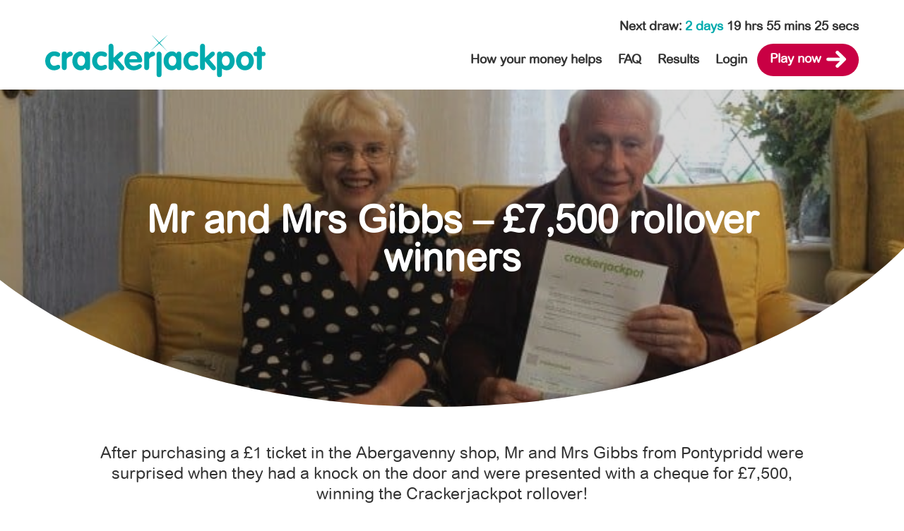

--- FILE ---
content_type: text/html; charset=UTF-8
request_url: https://longfieldlottery.co.uk/mr-and-mrs-gibbs/
body_size: 11211
content:

<!DOCTYPE html>
<html lang="en-GB">
<head>
	<meta charset="UTF-8" />
	<meta name="viewport" content="width=device-width">
	
	<link rel="apple-touch-icon" sizes="57x57" href="/apple-icon-57x57.png">
	<link rel="apple-touch-icon" sizes="60x60" href="/apple-icon-60x60.png">
	<link rel="apple-touch-icon" sizes="72x72" href="/apple-icon-72x72.png">
	<link rel="apple-touch-icon" sizes="76x76" href="/apple-icon-76x76.png">
	<link rel="apple-touch-icon" sizes="114x114" href="/apple-icon-114x114.png">
	<link rel="apple-touch-icon" sizes="120x120" href="/apple-icon-120x120.png">
	<link rel="apple-touch-icon" sizes="144x144" href="/apple-icon-144x144.png">
	<link rel="apple-touch-icon" sizes="152x152" href="/apple-icon-152x152.png">
	<link rel="apple-touch-icon" sizes="180x180" href="/apple-icon-180x180.png">
	<link rel="icon" type="image/png" sizes="192x192"  href="/android-icon-192x192.png">
	<link rel="icon" type="image/png" sizes="32x32" href="/favicon-32x32.png">
	<link rel="icon" type="image/png" sizes="96x96" href="/favicon-96x96.png">
	<link rel="icon" type="image/png" sizes="16x16" href="/favicon-16x16.png">
	<link rel="manifest" href="/manifest.json">
	<meta name="msapplication-TileColor" content="#ffffff">
	<meta name="msapplication-TileImage" content="/ms-icon-144x144.png">
	<meta name="theme-color" content="#ffffff">

<meta http-equiv="X-UA-Compatible" content="IE=edge">
	

	<script type="text/javascript">
		document.documentElement.className = 'js';
	</script>
	
	<link type="text/css" rel="stylesheet" href="https://fast.fonts.net/cssapi/82d36bfb-cecd-4cb5-b4a3-c6a11e16d669.css"/>
	
	    <title>Mr and Mrs Gibbs</title>
    
		<meta name="description" content="Mr and Mrs Gibbs were surprised with a knock on the door and presented with a cheque for £7,500" />
		
		<meta property="og:type" content="website" />
		<meta property="og:title" content="Mr and Mrs Gibbs" />
		<meta property="og:description" content="Mr and Mrs Gibbs were surprised with a knock on the door and presented with a cheque for £7,500" />
		<meta property="og:image" itemprop="image primaryImageOfPage" content="https://longfieldlottery.co.uk/wp-content/uploads/sites/5/2019/11/Mr-Mrs-Gibbs.jpg" />
		<meta property="og:url" content="https://longfieldlottery.co.uk/mr-and-mrs-gibbs"/>	
		
		<meta name="twitter:card" content="summary">
		<meta name="twitter:domain" content="https://longfieldlottery.co.uk"/>
		<meta name="twitter:title" property="og:title" itemprop="title name" content="Mr and Mrs Gibbs" />
		<meta name="twitter:description" property="og:description" itemprop="description" content="Mr and Mrs Gibbs were surprised with a knock on the door and presented with a cheque for £7,500" />
		<meta name="twitter:image" content="https://longfieldlottery.co.uk/wp-content/uploads/sites/5/2019/11/Mr-Mrs-Gibbs.jpg"/>
		
		<meta itemprop="image" content="https://longfieldlottery.co.uk/wp-content/uploads/sites/5/2019/11/Mr-Mrs-Gibbs.jpg">
		
	<link rel="preconnect" href="https://fonts.gstatic.com" crossorigin /><style id="et-divi-open-sans-inline-css">/* Original: https://fonts.googleapis.com/css?family=Open+Sans:300italic,400italic,600italic,700italic,800italic,400,300,600,700,800&#038;subset=latin,latin-ext&#038;display=swap *//* User Agent: Mozilla/5.0 (Unknown; Linux x86_64) AppleWebKit/538.1 (KHTML, like Gecko) Safari/538.1 Daum/4.1 */@font-face {font-family: 'Open Sans';font-style: italic;font-weight: 300;font-stretch: normal;font-display: swap;src: url(https://fonts.gstatic.com/s/opensans/v44/memQYaGs126MiZpBA-UFUIcVXSCEkx2cmqvXlWq8tWZ0Pw86hd0Rk5hkWV4exQ.ttf) format('truetype');}@font-face {font-family: 'Open Sans';font-style: italic;font-weight: 400;font-stretch: normal;font-display: swap;src: url(https://fonts.gstatic.com/s/opensans/v44/memQYaGs126MiZpBA-UFUIcVXSCEkx2cmqvXlWq8tWZ0Pw86hd0Rk8ZkWV4exQ.ttf) format('truetype');}@font-face {font-family: 'Open Sans';font-style: italic;font-weight: 600;font-stretch: normal;font-display: swap;src: url(https://fonts.gstatic.com/s/opensans/v44/memQYaGs126MiZpBA-UFUIcVXSCEkx2cmqvXlWq8tWZ0Pw86hd0RkxhjWV4exQ.ttf) format('truetype');}@font-face {font-family: 'Open Sans';font-style: italic;font-weight: 700;font-stretch: normal;font-display: swap;src: url(https://fonts.gstatic.com/s/opensans/v44/memQYaGs126MiZpBA-UFUIcVXSCEkx2cmqvXlWq8tWZ0Pw86hd0RkyFjWV4exQ.ttf) format('truetype');}@font-face {font-family: 'Open Sans';font-style: italic;font-weight: 800;font-stretch: normal;font-display: swap;src: url(https://fonts.gstatic.com/s/opensans/v44/memQYaGs126MiZpBA-UFUIcVXSCEkx2cmqvXlWq8tWZ0Pw86hd0Rk0ZjWV4exQ.ttf) format('truetype');}@font-face {font-family: 'Open Sans';font-style: normal;font-weight: 300;font-stretch: normal;font-display: swap;src: url(https://fonts.gstatic.com/s/opensans/v44/memSYaGs126MiZpBA-UvWbX2vVnXBbObj2OVZyOOSr4dVJWUgsiH0B4uaVc.ttf) format('truetype');}@font-face {font-family: 'Open Sans';font-style: normal;font-weight: 400;font-stretch: normal;font-display: swap;src: url(https://fonts.gstatic.com/s/opensans/v44/memSYaGs126MiZpBA-UvWbX2vVnXBbObj2OVZyOOSr4dVJWUgsjZ0B4uaVc.ttf) format('truetype');}@font-face {font-family: 'Open Sans';font-style: normal;font-weight: 600;font-stretch: normal;font-display: swap;src: url(https://fonts.gstatic.com/s/opensans/v44/memSYaGs126MiZpBA-UvWbX2vVnXBbObj2OVZyOOSr4dVJWUgsgH1x4uaVc.ttf) format('truetype');}@font-face {font-family: 'Open Sans';font-style: normal;font-weight: 700;font-stretch: normal;font-display: swap;src: url(https://fonts.gstatic.com/s/opensans/v44/memSYaGs126MiZpBA-UvWbX2vVnXBbObj2OVZyOOSr4dVJWUgsg-1x4uaVc.ttf) format('truetype');}@font-face {font-family: 'Open Sans';font-style: normal;font-weight: 800;font-stretch: normal;font-display: swap;src: url(https://fonts.gstatic.com/s/opensans/v44/memSYaGs126MiZpBA-UvWbX2vVnXBbObj2OVZyOOSr4dVJWUgshZ1x4uaVc.ttf) format('truetype');}/* User Agent: Mozilla/5.0 (Windows NT 6.1; WOW64; rv:27.0) Gecko/20100101 Firefox/27.0 */@font-face {font-family: 'Open Sans';font-style: italic;font-weight: 300;font-stretch: normal;font-display: swap;src: url(https://fonts.gstatic.com/l/font?kit=memQYaGs126MiZpBA-UFUIcVXSCEkx2cmqvXlWq8tWZ0Pw86hd0Rk5hkWV4exg&skey=743457fe2cc29280&v=v44) format('woff');}@font-face {font-family: 'Open Sans';font-style: italic;font-weight: 400;font-stretch: normal;font-display: swap;src: url(https://fonts.gstatic.com/l/font?kit=memQYaGs126MiZpBA-UFUIcVXSCEkx2cmqvXlWq8tWZ0Pw86hd0Rk8ZkWV4exg&skey=743457fe2cc29280&v=v44) format('woff');}@font-face {font-family: 'Open Sans';font-style: italic;font-weight: 600;font-stretch: normal;font-display: swap;src: url(https://fonts.gstatic.com/l/font?kit=memQYaGs126MiZpBA-UFUIcVXSCEkx2cmqvXlWq8tWZ0Pw86hd0RkxhjWV4exg&skey=743457fe2cc29280&v=v44) format('woff');}@font-face {font-family: 'Open Sans';font-style: italic;font-weight: 700;font-stretch: normal;font-display: swap;src: url(https://fonts.gstatic.com/l/font?kit=memQYaGs126MiZpBA-UFUIcVXSCEkx2cmqvXlWq8tWZ0Pw86hd0RkyFjWV4exg&skey=743457fe2cc29280&v=v44) format('woff');}@font-face {font-family: 'Open Sans';font-style: italic;font-weight: 800;font-stretch: normal;font-display: swap;src: url(https://fonts.gstatic.com/l/font?kit=memQYaGs126MiZpBA-UFUIcVXSCEkx2cmqvXlWq8tWZ0Pw86hd0Rk0ZjWV4exg&skey=743457fe2cc29280&v=v44) format('woff');}@font-face {font-family: 'Open Sans';font-style: normal;font-weight: 300;font-stretch: normal;font-display: swap;src: url(https://fonts.gstatic.com/l/font?kit=memSYaGs126MiZpBA-UvWbX2vVnXBbObj2OVZyOOSr4dVJWUgsiH0B4uaVQ&skey=62c1cbfccc78b4b2&v=v44) format('woff');}@font-face {font-family: 'Open Sans';font-style: normal;font-weight: 400;font-stretch: normal;font-display: swap;src: url(https://fonts.gstatic.com/l/font?kit=memSYaGs126MiZpBA-UvWbX2vVnXBbObj2OVZyOOSr4dVJWUgsjZ0B4uaVQ&skey=62c1cbfccc78b4b2&v=v44) format('woff');}@font-face {font-family: 'Open Sans';font-style: normal;font-weight: 600;font-stretch: normal;font-display: swap;src: url(https://fonts.gstatic.com/l/font?kit=memSYaGs126MiZpBA-UvWbX2vVnXBbObj2OVZyOOSr4dVJWUgsgH1x4uaVQ&skey=62c1cbfccc78b4b2&v=v44) format('woff');}@font-face {font-family: 'Open Sans';font-style: normal;font-weight: 700;font-stretch: normal;font-display: swap;src: url(https://fonts.gstatic.com/l/font?kit=memSYaGs126MiZpBA-UvWbX2vVnXBbObj2OVZyOOSr4dVJWUgsg-1x4uaVQ&skey=62c1cbfccc78b4b2&v=v44) format('woff');}@font-face {font-family: 'Open Sans';font-style: normal;font-weight: 800;font-stretch: normal;font-display: swap;src: url(https://fonts.gstatic.com/l/font?kit=memSYaGs126MiZpBA-UvWbX2vVnXBbObj2OVZyOOSr4dVJWUgshZ1x4uaVQ&skey=62c1cbfccc78b4b2&v=v44) format('woff');}/* User Agent: Mozilla/5.0 (Windows NT 6.3; rv:39.0) Gecko/20100101 Firefox/39.0 */@font-face {font-family: 'Open Sans';font-style: italic;font-weight: 300;font-stretch: normal;font-display: swap;src: url(https://fonts.gstatic.com/s/opensans/v44/memQYaGs126MiZpBA-UFUIcVXSCEkx2cmqvXlWq8tWZ0Pw86hd0Rk5hkWV4ewA.woff2) format('woff2');}@font-face {font-family: 'Open Sans';font-style: italic;font-weight: 400;font-stretch: normal;font-display: swap;src: url(https://fonts.gstatic.com/s/opensans/v44/memQYaGs126MiZpBA-UFUIcVXSCEkx2cmqvXlWq8tWZ0Pw86hd0Rk8ZkWV4ewA.woff2) format('woff2');}@font-face {font-family: 'Open Sans';font-style: italic;font-weight: 600;font-stretch: normal;font-display: swap;src: url(https://fonts.gstatic.com/s/opensans/v44/memQYaGs126MiZpBA-UFUIcVXSCEkx2cmqvXlWq8tWZ0Pw86hd0RkxhjWV4ewA.woff2) format('woff2');}@font-face {font-family: 'Open Sans';font-style: italic;font-weight: 700;font-stretch: normal;font-display: swap;src: url(https://fonts.gstatic.com/s/opensans/v44/memQYaGs126MiZpBA-UFUIcVXSCEkx2cmqvXlWq8tWZ0Pw86hd0RkyFjWV4ewA.woff2) format('woff2');}@font-face {font-family: 'Open Sans';font-style: italic;font-weight: 800;font-stretch: normal;font-display: swap;src: url(https://fonts.gstatic.com/s/opensans/v44/memQYaGs126MiZpBA-UFUIcVXSCEkx2cmqvXlWq8tWZ0Pw86hd0Rk0ZjWV4ewA.woff2) format('woff2');}@font-face {font-family: 'Open Sans';font-style: normal;font-weight: 300;font-stretch: normal;font-display: swap;src: url(https://fonts.gstatic.com/s/opensans/v44/memSYaGs126MiZpBA-UvWbX2vVnXBbObj2OVZyOOSr4dVJWUgsiH0B4uaVI.woff2) format('woff2');}@font-face {font-family: 'Open Sans';font-style: normal;font-weight: 400;font-stretch: normal;font-display: swap;src: url(https://fonts.gstatic.com/s/opensans/v44/memSYaGs126MiZpBA-UvWbX2vVnXBbObj2OVZyOOSr4dVJWUgsjZ0B4uaVI.woff2) format('woff2');}@font-face {font-family: 'Open Sans';font-style: normal;font-weight: 600;font-stretch: normal;font-display: swap;src: url(https://fonts.gstatic.com/s/opensans/v44/memSYaGs126MiZpBA-UvWbX2vVnXBbObj2OVZyOOSr4dVJWUgsgH1x4uaVI.woff2) format('woff2');}@font-face {font-family: 'Open Sans';font-style: normal;font-weight: 700;font-stretch: normal;font-display: swap;src: url(https://fonts.gstatic.com/s/opensans/v44/memSYaGs126MiZpBA-UvWbX2vVnXBbObj2OVZyOOSr4dVJWUgsg-1x4uaVI.woff2) format('woff2');}@font-face {font-family: 'Open Sans';font-style: normal;font-weight: 800;font-stretch: normal;font-display: swap;src: url(https://fonts.gstatic.com/s/opensans/v44/memSYaGs126MiZpBA-UvWbX2vVnXBbObj2OVZyOOSr4dVJWUgshZ1x4uaVI.woff2) format('woff2');}</style><meta name='robots' content='max-image-preview:large' />
<script type="text/javascript">
			let jqueryParams=[],jQuery=function(r){return jqueryParams=[...jqueryParams,r],jQuery},$=function(r){return jqueryParams=[...jqueryParams,r],$};window.jQuery=jQuery,window.$=jQuery;let customHeadScripts=!1;jQuery.fn=jQuery.prototype={},$.fn=jQuery.prototype={},jQuery.noConflict=function(r){if(window.jQuery)return jQuery=window.jQuery,$=window.jQuery,customHeadScripts=!0,jQuery.noConflict},jQuery.ready=function(r){jqueryParams=[...jqueryParams,r]},$.ready=function(r){jqueryParams=[...jqueryParams,r]},jQuery.load=function(r){jqueryParams=[...jqueryParams,r]},$.load=function(r){jqueryParams=[...jqueryParams,r]},jQuery.fn.ready=function(r){jqueryParams=[...jqueryParams,r]},$.fn.ready=function(r){jqueryParams=[...jqueryParams,r]};</script><link rel='dns-prefetch' href='//cdnjs.cloudflare.com' />
<link rel="alternate" type="application/rss+xml" title="Longfield &raquo; Feed" href="https://longfieldlottery.co.uk/feed/" />
<link rel="alternate" type="application/rss+xml" title="Longfield &raquo; Comments Feed" href="https://longfieldlottery.co.uk/comments/feed/" />
<link rel="alternate" title="oEmbed (JSON)" type="application/json+oembed" href="https://longfieldlottery.co.uk/wp-json/oembed/1.0/embed?url=https%3A%2F%2Flongfieldlottery.co.uk%2Fmr-and-mrs-gibbs%2F" />
<link rel="alternate" title="oEmbed (XML)" type="text/xml+oembed" href="https://longfieldlottery.co.uk/wp-json/oembed/1.0/embed?url=https%3A%2F%2Flongfieldlottery.co.uk%2Fmr-and-mrs-gibbs%2F&#038;format=xml" />
<meta content="CJP v.1.0.0" name="generator"/><link rel='stylesheet' id='som_lost_password_style-css' href='https://longfieldlottery.co.uk/wp-content/plugins/frontend-reset-password/assets/css/password-lost.css?ver=6.9' type='text/css' media='all' />
<link rel='stylesheet' id='divi-style-parent-css' href='https://longfieldlottery.co.uk/wp-content/themes/Divi/style-static.min.css?ver=4.27.5' type='text/css' media='all' />
<link rel='stylesheet' id='main-css' href='https://longfieldlottery.co.uk/wp-content/themes/cjp/assets/css/main.css?ver=1.3.1' type='text/css' media='all' />
<link rel='stylesheet' id='balls-css' href='https://longfieldlottery.co.uk/wp-content/themes/cjp/assets/css/balls.css?ver=1.0.1' type='text/css' media='all' />
<link rel='stylesheet' id='slicknav-css' href='https://longfieldlottery.co.uk/wp-content/themes/cjp/assets/css/slicknav.css?ver=6.9' type='text/css' media='all' />
<link rel='stylesheet' id='magnific-popup-css' href='https://longfieldlottery.co.uk/wp-content/themes/cjp/assets/css/magnific-popup.css?ver=6.9' type='text/css' media='all' />
<link rel='stylesheet' id='divi-style-css' href='https://longfieldlottery.co.uk/wp-content/themes/cjp/style.css?ver=4.27.5' type='text/css' media='all' />
<link rel="https://api.w.org/" href="https://longfieldlottery.co.uk/wp-json/" /><link rel="alternate" title="JSON" type="application/json" href="https://longfieldlottery.co.uk/wp-json/wp/v2/posts/4788" /><link rel="EditURI" type="application/rsd+xml" title="RSD" href="https://longfieldlottery.co.uk/xmlrpc.php?rsd" />
<meta name="generator" content="WordPress 6.9" />
<link rel="canonical" href="https://longfieldlottery.co.uk/mr-and-mrs-gibbs/" />
<link rel='shortlink' href='https://longfieldlottery.co.uk/?p=4788' />
<style>
.som-password-error-message,
.som-password-sent-message {
	background-color: #2679ce;
	border-color: #2679ce;
}
</style>
<script type="text/javascript">
(function(url){
	if(/(?:Chrome\/26\.0\.1410\.63 Safari\/537\.31|WordfenceTestMonBot)/.test(navigator.userAgent)){ return; }
	var addEvent = function(evt, handler) {
		if (window.addEventListener) {
			document.addEventListener(evt, handler, false);
		} else if (window.attachEvent) {
			document.attachEvent('on' + evt, handler);
		}
	};
	var removeEvent = function(evt, handler) {
		if (window.removeEventListener) {
			document.removeEventListener(evt, handler, false);
		} else if (window.detachEvent) {
			document.detachEvent('on' + evt, handler);
		}
	};
	var evts = 'contextmenu dblclick drag dragend dragenter dragleave dragover dragstart drop keydown keypress keyup mousedown mousemove mouseout mouseover mouseup mousewheel scroll'.split(' ');
	var logHuman = function() {
		if (window.wfLogHumanRan) { return; }
		window.wfLogHumanRan = true;
		var wfscr = document.createElement('script');
		wfscr.type = 'text/javascript';
		wfscr.async = true;
		wfscr.src = url + '&r=' + Math.random();
		(document.getElementsByTagName('head')[0]||document.getElementsByTagName('body')[0]).appendChild(wfscr);
		for (var i = 0; i < evts.length; i++) {
			removeEvent(evts[i], logHuman);
		}
	};
	for (var i = 0; i < evts.length; i++) {
		addEvent(evts[i], logHuman);
	}
})('//longfieldlottery.co.uk/?wordfence_lh=1&hid=9B1D95A76091822DF549F8BA604A363C');
</script><meta name="viewport" content="width=device-width, initial-scale=1.0, maximum-scale=1.0, user-scalable=0" />	
        <script>
        (function (a, c, b, e) {
        a[b] = a[b] || {}; a[b].initial = { accountCode: "TYHAF11121", host: "TYHAF11121.pcapredict.com" };
        a[b].on = a[b].on || function () { (a[b].onq = a[b].onq || []).push(arguments) }; var d = c.createElement("script");
        d.async = !0; d.src = e; c = c.getElementsByTagName("script")[0]; c.parentNode.insertBefore(d, c)
        })(window, document, "pca", "//TYHAF11121.pcapredict.com/js/sensor.js");
		(function() {
			pca.on('ready', function () {pca.sourceString = "WordPressPlugin-v1.0.3";});
			pca.on('data', function(source, key, address, variations) {var provNameElId = "";if (pca.platform.productList.hasOwnProperty(key) && pca.platform.productList[key].hasOwnProperty("PLATFORM_CAPTUREPLUS")) {for (var b = 0; b < pca.platform.productList[key].PLATFORM_CAPTUREPLUS.bindings.length; b++) {for (var f = 0; f < pca.platform.productList[key].PLATFORM_CAPTUREPLUS.bindings[b].fields.length; f++) {var el = document.getElementById(pca.platform.productList[key].PLATFORM_CAPTUREPLUS.bindings[b].fields[f].element);if (el) {if (pca.platform.productList[key].PLATFORM_CAPTUREPLUS.bindings[b].fields[f].field === "{ProvinceName}" || pca.platform.productList[key].PLATFORM_CAPTUREPLUS.bindings[b].fields[f].field === "{ProvinceCode}") {provNameElId = el.id;}}}}if (provNameElId != "") {var el = document.getElementById(provNameElId);if (el) {for (var j = 0; j < el.options.length; j++) {if (el.options[j].text === address.ProvinceName) {el.selectedIndex = j;if (jQuery && Select2) {jQuery('select').trigger('change.select2');}break;}}pca.fire(el, 'change');}}}});
			if(jQuery){jQuery(document).bind('gform_post_render', function(){window.setTimeout(function(){pca.load();}, 200);});};
		})();
		
        </script>

        
	<link rel="stylesheet" id="et-core-unified-4788-cached-inline-styles" href="https://longfieldlottery.co.uk/wp-content/et-cache/1/5/4788/et-core-unified-4788.min.css?ver=1768335615" />	
	<!-- Google tag (gtag.js) -->
<script async src="https://www.googletagmanager.com/gtag/js?id=G-KQ527H9GRK"></script>
<script>
  window.dataLayer = window.dataLayer || [];
  function gtag(){dataLayer.push(arguments);}
  gtag('js', new Date());

  gtag('config', 'G-KQ527H9GRK');
</script>	
<style id='global-styles-inline-css' type='text/css'>
:root{--wp--preset--aspect-ratio--square: 1;--wp--preset--aspect-ratio--4-3: 4/3;--wp--preset--aspect-ratio--3-4: 3/4;--wp--preset--aspect-ratio--3-2: 3/2;--wp--preset--aspect-ratio--2-3: 2/3;--wp--preset--aspect-ratio--16-9: 16/9;--wp--preset--aspect-ratio--9-16: 9/16;--wp--preset--color--black: #000000;--wp--preset--color--cyan-bluish-gray: #abb8c3;--wp--preset--color--white: #ffffff;--wp--preset--color--pale-pink: #f78da7;--wp--preset--color--vivid-red: #cf2e2e;--wp--preset--color--luminous-vivid-orange: #ff6900;--wp--preset--color--luminous-vivid-amber: #fcb900;--wp--preset--color--light-green-cyan: #7bdcb5;--wp--preset--color--vivid-green-cyan: #00d084;--wp--preset--color--pale-cyan-blue: #8ed1fc;--wp--preset--color--vivid-cyan-blue: #0693e3;--wp--preset--color--vivid-purple: #9b51e0;--wp--preset--gradient--vivid-cyan-blue-to-vivid-purple: linear-gradient(135deg,rgb(6,147,227) 0%,rgb(155,81,224) 100%);--wp--preset--gradient--light-green-cyan-to-vivid-green-cyan: linear-gradient(135deg,rgb(122,220,180) 0%,rgb(0,208,130) 100%);--wp--preset--gradient--luminous-vivid-amber-to-luminous-vivid-orange: linear-gradient(135deg,rgb(252,185,0) 0%,rgb(255,105,0) 100%);--wp--preset--gradient--luminous-vivid-orange-to-vivid-red: linear-gradient(135deg,rgb(255,105,0) 0%,rgb(207,46,46) 100%);--wp--preset--gradient--very-light-gray-to-cyan-bluish-gray: linear-gradient(135deg,rgb(238,238,238) 0%,rgb(169,184,195) 100%);--wp--preset--gradient--cool-to-warm-spectrum: linear-gradient(135deg,rgb(74,234,220) 0%,rgb(151,120,209) 20%,rgb(207,42,186) 40%,rgb(238,44,130) 60%,rgb(251,105,98) 80%,rgb(254,248,76) 100%);--wp--preset--gradient--blush-light-purple: linear-gradient(135deg,rgb(255,206,236) 0%,rgb(152,150,240) 100%);--wp--preset--gradient--blush-bordeaux: linear-gradient(135deg,rgb(254,205,165) 0%,rgb(254,45,45) 50%,rgb(107,0,62) 100%);--wp--preset--gradient--luminous-dusk: linear-gradient(135deg,rgb(255,203,112) 0%,rgb(199,81,192) 50%,rgb(65,88,208) 100%);--wp--preset--gradient--pale-ocean: linear-gradient(135deg,rgb(255,245,203) 0%,rgb(182,227,212) 50%,rgb(51,167,181) 100%);--wp--preset--gradient--electric-grass: linear-gradient(135deg,rgb(202,248,128) 0%,rgb(113,206,126) 100%);--wp--preset--gradient--midnight: linear-gradient(135deg,rgb(2,3,129) 0%,rgb(40,116,252) 100%);--wp--preset--font-size--small: 13px;--wp--preset--font-size--medium: 20px;--wp--preset--font-size--large: 36px;--wp--preset--font-size--x-large: 42px;--wp--preset--spacing--20: 0.44rem;--wp--preset--spacing--30: 0.67rem;--wp--preset--spacing--40: 1rem;--wp--preset--spacing--50: 1.5rem;--wp--preset--spacing--60: 2.25rem;--wp--preset--spacing--70: 3.38rem;--wp--preset--spacing--80: 5.06rem;--wp--preset--shadow--natural: 6px 6px 9px rgba(0, 0, 0, 0.2);--wp--preset--shadow--deep: 12px 12px 50px rgba(0, 0, 0, 0.4);--wp--preset--shadow--sharp: 6px 6px 0px rgba(0, 0, 0, 0.2);--wp--preset--shadow--outlined: 6px 6px 0px -3px rgb(255, 255, 255), 6px 6px rgb(0, 0, 0);--wp--preset--shadow--crisp: 6px 6px 0px rgb(0, 0, 0);}:root { --wp--style--global--content-size: 823px;--wp--style--global--wide-size: 1080px; }:where(body) { margin: 0; }.wp-site-blocks > .alignleft { float: left; margin-right: 2em; }.wp-site-blocks > .alignright { float: right; margin-left: 2em; }.wp-site-blocks > .aligncenter { justify-content: center; margin-left: auto; margin-right: auto; }:where(.is-layout-flex){gap: 0.5em;}:where(.is-layout-grid){gap: 0.5em;}.is-layout-flow > .alignleft{float: left;margin-inline-start: 0;margin-inline-end: 2em;}.is-layout-flow > .alignright{float: right;margin-inline-start: 2em;margin-inline-end: 0;}.is-layout-flow > .aligncenter{margin-left: auto !important;margin-right: auto !important;}.is-layout-constrained > .alignleft{float: left;margin-inline-start: 0;margin-inline-end: 2em;}.is-layout-constrained > .alignright{float: right;margin-inline-start: 2em;margin-inline-end: 0;}.is-layout-constrained > .aligncenter{margin-left: auto !important;margin-right: auto !important;}.is-layout-constrained > :where(:not(.alignleft):not(.alignright):not(.alignfull)){max-width: var(--wp--style--global--content-size);margin-left: auto !important;margin-right: auto !important;}.is-layout-constrained > .alignwide{max-width: var(--wp--style--global--wide-size);}body .is-layout-flex{display: flex;}.is-layout-flex{flex-wrap: wrap;align-items: center;}.is-layout-flex > :is(*, div){margin: 0;}body .is-layout-grid{display: grid;}.is-layout-grid > :is(*, div){margin: 0;}body{padding-top: 0px;padding-right: 0px;padding-bottom: 0px;padding-left: 0px;}:root :where(.wp-element-button, .wp-block-button__link){background-color: #32373c;border-width: 0;color: #fff;font-family: inherit;font-size: inherit;font-style: inherit;font-weight: inherit;letter-spacing: inherit;line-height: inherit;padding-top: calc(0.667em + 2px);padding-right: calc(1.333em + 2px);padding-bottom: calc(0.667em + 2px);padding-left: calc(1.333em + 2px);text-decoration: none;text-transform: inherit;}.has-black-color{color: var(--wp--preset--color--black) !important;}.has-cyan-bluish-gray-color{color: var(--wp--preset--color--cyan-bluish-gray) !important;}.has-white-color{color: var(--wp--preset--color--white) !important;}.has-pale-pink-color{color: var(--wp--preset--color--pale-pink) !important;}.has-vivid-red-color{color: var(--wp--preset--color--vivid-red) !important;}.has-luminous-vivid-orange-color{color: var(--wp--preset--color--luminous-vivid-orange) !important;}.has-luminous-vivid-amber-color{color: var(--wp--preset--color--luminous-vivid-amber) !important;}.has-light-green-cyan-color{color: var(--wp--preset--color--light-green-cyan) !important;}.has-vivid-green-cyan-color{color: var(--wp--preset--color--vivid-green-cyan) !important;}.has-pale-cyan-blue-color{color: var(--wp--preset--color--pale-cyan-blue) !important;}.has-vivid-cyan-blue-color{color: var(--wp--preset--color--vivid-cyan-blue) !important;}.has-vivid-purple-color{color: var(--wp--preset--color--vivid-purple) !important;}.has-black-background-color{background-color: var(--wp--preset--color--black) !important;}.has-cyan-bluish-gray-background-color{background-color: var(--wp--preset--color--cyan-bluish-gray) !important;}.has-white-background-color{background-color: var(--wp--preset--color--white) !important;}.has-pale-pink-background-color{background-color: var(--wp--preset--color--pale-pink) !important;}.has-vivid-red-background-color{background-color: var(--wp--preset--color--vivid-red) !important;}.has-luminous-vivid-orange-background-color{background-color: var(--wp--preset--color--luminous-vivid-orange) !important;}.has-luminous-vivid-amber-background-color{background-color: var(--wp--preset--color--luminous-vivid-amber) !important;}.has-light-green-cyan-background-color{background-color: var(--wp--preset--color--light-green-cyan) !important;}.has-vivid-green-cyan-background-color{background-color: var(--wp--preset--color--vivid-green-cyan) !important;}.has-pale-cyan-blue-background-color{background-color: var(--wp--preset--color--pale-cyan-blue) !important;}.has-vivid-cyan-blue-background-color{background-color: var(--wp--preset--color--vivid-cyan-blue) !important;}.has-vivid-purple-background-color{background-color: var(--wp--preset--color--vivid-purple) !important;}.has-black-border-color{border-color: var(--wp--preset--color--black) !important;}.has-cyan-bluish-gray-border-color{border-color: var(--wp--preset--color--cyan-bluish-gray) !important;}.has-white-border-color{border-color: var(--wp--preset--color--white) !important;}.has-pale-pink-border-color{border-color: var(--wp--preset--color--pale-pink) !important;}.has-vivid-red-border-color{border-color: var(--wp--preset--color--vivid-red) !important;}.has-luminous-vivid-orange-border-color{border-color: var(--wp--preset--color--luminous-vivid-orange) !important;}.has-luminous-vivid-amber-border-color{border-color: var(--wp--preset--color--luminous-vivid-amber) !important;}.has-light-green-cyan-border-color{border-color: var(--wp--preset--color--light-green-cyan) !important;}.has-vivid-green-cyan-border-color{border-color: var(--wp--preset--color--vivid-green-cyan) !important;}.has-pale-cyan-blue-border-color{border-color: var(--wp--preset--color--pale-cyan-blue) !important;}.has-vivid-cyan-blue-border-color{border-color: var(--wp--preset--color--vivid-cyan-blue) !important;}.has-vivid-purple-border-color{border-color: var(--wp--preset--color--vivid-purple) !important;}.has-vivid-cyan-blue-to-vivid-purple-gradient-background{background: var(--wp--preset--gradient--vivid-cyan-blue-to-vivid-purple) !important;}.has-light-green-cyan-to-vivid-green-cyan-gradient-background{background: var(--wp--preset--gradient--light-green-cyan-to-vivid-green-cyan) !important;}.has-luminous-vivid-amber-to-luminous-vivid-orange-gradient-background{background: var(--wp--preset--gradient--luminous-vivid-amber-to-luminous-vivid-orange) !important;}.has-luminous-vivid-orange-to-vivid-red-gradient-background{background: var(--wp--preset--gradient--luminous-vivid-orange-to-vivid-red) !important;}.has-very-light-gray-to-cyan-bluish-gray-gradient-background{background: var(--wp--preset--gradient--very-light-gray-to-cyan-bluish-gray) !important;}.has-cool-to-warm-spectrum-gradient-background{background: var(--wp--preset--gradient--cool-to-warm-spectrum) !important;}.has-blush-light-purple-gradient-background{background: var(--wp--preset--gradient--blush-light-purple) !important;}.has-blush-bordeaux-gradient-background{background: var(--wp--preset--gradient--blush-bordeaux) !important;}.has-luminous-dusk-gradient-background{background: var(--wp--preset--gradient--luminous-dusk) !important;}.has-pale-ocean-gradient-background{background: var(--wp--preset--gradient--pale-ocean) !important;}.has-electric-grass-gradient-background{background: var(--wp--preset--gradient--electric-grass) !important;}.has-midnight-gradient-background{background: var(--wp--preset--gradient--midnight) !important;}.has-small-font-size{font-size: var(--wp--preset--font-size--small) !important;}.has-medium-font-size{font-size: var(--wp--preset--font-size--medium) !important;}.has-large-font-size{font-size: var(--wp--preset--font-size--large) !important;}.has-x-large-font-size{font-size: var(--wp--preset--font-size--x-large) !important;}
/*# sourceURL=global-styles-inline-css */
</style>
<style id='wp-block-library-inline-css' type='text/css'>
:root{--wp-block-synced-color:#7a00df;--wp-block-synced-color--rgb:122,0,223;--wp-bound-block-color:var(--wp-block-synced-color);--wp-editor-canvas-background:#ddd;--wp-admin-theme-color:#007cba;--wp-admin-theme-color--rgb:0,124,186;--wp-admin-theme-color-darker-10:#006ba1;--wp-admin-theme-color-darker-10--rgb:0,107,160.5;--wp-admin-theme-color-darker-20:#005a87;--wp-admin-theme-color-darker-20--rgb:0,90,135;--wp-admin-border-width-focus:2px}@media (min-resolution:192dpi){:root{--wp-admin-border-width-focus:1.5px}}.wp-element-button{cursor:pointer}:root .has-very-light-gray-background-color{background-color:#eee}:root .has-very-dark-gray-background-color{background-color:#313131}:root .has-very-light-gray-color{color:#eee}:root .has-very-dark-gray-color{color:#313131}:root .has-vivid-green-cyan-to-vivid-cyan-blue-gradient-background{background:linear-gradient(135deg,#00d084,#0693e3)}:root .has-purple-crush-gradient-background{background:linear-gradient(135deg,#34e2e4,#4721fb 50%,#ab1dfe)}:root .has-hazy-dawn-gradient-background{background:linear-gradient(135deg,#faaca8,#dad0ec)}:root .has-subdued-olive-gradient-background{background:linear-gradient(135deg,#fafae1,#67a671)}:root .has-atomic-cream-gradient-background{background:linear-gradient(135deg,#fdd79a,#004a59)}:root .has-nightshade-gradient-background{background:linear-gradient(135deg,#330968,#31cdcf)}:root .has-midnight-gradient-background{background:linear-gradient(135deg,#020381,#2874fc)}:root{--wp--preset--font-size--normal:16px;--wp--preset--font-size--huge:42px}.has-regular-font-size{font-size:1em}.has-larger-font-size{font-size:2.625em}.has-normal-font-size{font-size:var(--wp--preset--font-size--normal)}.has-huge-font-size{font-size:var(--wp--preset--font-size--huge)}.has-text-align-center{text-align:center}.has-text-align-left{text-align:left}.has-text-align-right{text-align:right}.has-fit-text{white-space:nowrap!important}#end-resizable-editor-section{display:none}.aligncenter{clear:both}.items-justified-left{justify-content:flex-start}.items-justified-center{justify-content:center}.items-justified-right{justify-content:flex-end}.items-justified-space-between{justify-content:space-between}.screen-reader-text{border:0;clip-path:inset(50%);height:1px;margin:-1px;overflow:hidden;padding:0;position:absolute;width:1px;word-wrap:normal!important}.screen-reader-text:focus{background-color:#ddd;clip-path:none;color:#444;display:block;font-size:1em;height:auto;left:5px;line-height:normal;padding:15px 23px 14px;text-decoration:none;top:5px;width:auto;z-index:100000}html :where(.has-border-color){border-style:solid}html :where([style*=border-top-color]){border-top-style:solid}html :where([style*=border-right-color]){border-right-style:solid}html :where([style*=border-bottom-color]){border-bottom-style:solid}html :where([style*=border-left-color]){border-left-style:solid}html :where([style*=border-width]){border-style:solid}html :where([style*=border-top-width]){border-top-style:solid}html :where([style*=border-right-width]){border-right-style:solid}html :where([style*=border-bottom-width]){border-bottom-style:solid}html :where([style*=border-left-width]){border-left-style:solid}html :where(img[class*=wp-image-]){height:auto;max-width:100%}:where(figure){margin:0 0 1em}html :where(.is-position-sticky){--wp-admin--admin-bar--position-offset:var(--wp-admin--admin-bar--height,0px)}@media screen and (max-width:600px){html :where(.is-position-sticky){--wp-admin--admin-bar--position-offset:0px}}
/*wp_block_styles_on_demand_placeholder:696fd1bfdc906*/
/*# sourceURL=wp-block-library-inline-css */
</style>
</head>
<body class="wp-singular post-template-default single single-post postid-4788 single-format-standard wp-theme-Divi wp-child-theme-cjp post-mr-and-mrs-gibbs site-id-5 et_button_no_icon et_pb_button_helper_class et_non_fixed_nav et_show_nav et_pb_show_title et_secondary_nav_enabled et_secondary_nav_only_menu et_primary_nav_dropdown_animation_fade et_secondary_nav_dropdown_animation_fade et_header_style_left et_pb_footer_columns3 et_cover_background et_pb_gutter osx et_pb_gutters2 et_pb_pagebuilder_layout et_right_sidebar et_divi_theme et-db">
	
	<div class="header">

		<div class="et_pb_row">

			<div id="countdown_timer"></div>
			
			<div class="et_pb_column et_pb_column_1_3 header-logo">
								
								
									<a href="https://longfieldlottery.co.uk">
						<img src="https://longfieldlottery.co.uk/wp-content/uploads/sites/5/2020/10/crackerjackpot-logo-blue.svg" class="attachment-full size-full" alt="" decoding="async" />					</a>
							</div>
			<div class="et_pb_column et_pb_column_2_3 header-right">

				<div class="menu-main-menu-container"><ul id="menu-main-menu" class="menu"><li id="menu-item-3834" class="menu-item menu-item-type-post_type menu-item-object-page first_child menu-item-3834"><a href="https://longfieldlottery.co.uk/how-your-money-helps/">How your money helps</a></li>
<li id="menu-item-3833" class="menu-item menu-item-type-post_type menu-item-object-page menu-item-3833"><a href="https://longfieldlottery.co.uk/faq/">FAQ</a></li>
<li id="menu-item-3832" class="menu-item menu-item-type-post_type menu-item-object-page last_child menu-item-3832"><a href="https://longfieldlottery.co.uk/results/">Results</a></li>
</ul></div>				<ul class="header-menu-2 menu">
											<li><a href="https://longfieldlottery.co.uk/login">Login</a></li>
										
					<li><a href="https://longfieldlottery.co.uk/play-now" class="header-play-button">Play now</a></li>					
					
				</ul>
			</div>
		</div>
	</div>
	
		
	<div id="page-container">

		<div id="et-main-area" class="main-content-area">

		
<div id="main-content">
			
		
			<div class="entry-content">
				<div class="et-l et-l--post">
			<div class="et_builder_inner_content et_pb_gutters2">
		<div class="et_pb_section et_pb_section_0 header-banner et_pb_with_background et_section_regular" >
				
				
				
				
				
				
				<div class="et_pb_row et_pb_row_0">
				<div class="et_pb_column et_pb_column_4_4 et_pb_column_0  et_pb_css_mix_blend_mode_passthrough et-last-child">
				
				
				
				
				<div class="et_pb_module et_pb_text et_pb_text_0  et_pb_text_align_center et_pb_bg_layout_light">
				
				
				
				
				<div class="et_pb_text_inner"><h1>Mr and Mrs Gibbs &#8211; £7,500 rollover winners</h1></div>
			</div>
			</div>
				
				
				
				
			</div>
				
				
			</div><div class="et_pb_section et_pb_section_1 et_section_regular" >
				
				
				
				
				
				
				<div class="et_pb_row et_pb_row_1">
				<div class="et_pb_column et_pb_column_4_4 et_pb_column_1  et_pb_css_mix_blend_mode_passthrough et-last-child">
				
				
				
				
				<div class="et_pb_module et_pb_text et_pb_text_1  et_pb_text_align_center et_pb_bg_layout_light">
				
				
				
				
				<div class="et_pb_text_inner"><span class="intro-text">After purchasing a £1 ticket in the Abergavenny shop, Mr and Mrs Gibbs from Pontypridd were surprised when they had a knock on the door and were presented with a cheque for £7,500, winning the Crackerjackpot rollover!</span></p>
<p><span class="intro-text">They explained what this money means to them and how they planned to spending their winnings:</span></p>
<p>“I buy a ticket every time I go into Abergavenny; there’s a lovely lady who works there. I had a pound left over so bought a ticket, as I always do, because it’s such a good cause.</p>
<p>“Never did I think that my £1 would turn into £7,500; I’m still in shock. These things don’t happen to us. It was only the other day we were talking about what we’d do if we won and working out how we’d split it between our family.</p>
<p>“The charity is near to our hearts, so we always want to support in some way. Years ago, I worked as a nurse in a hospital and I’ll never forget a young child dying of leukaemia. We had two little ones at the time and I felt like I wanted to give it up; I couldn’t continue seeing such devastating things happen to children. I was at Aberfan during the disaster in 1966 too. You don’t forget those things, they stick with you for life.</p>
<p>“As well as making a donation to the charity and giving to our family, we’ll be using the money to treat ourselves too.</p>
<p>“My wife has had several illnesses over the last few years, so a while ago we booked to go away on a cruise around the British Isles for a much-needed break that’s not too far from home territory!</p>
<p>“But now that we’ve won this money, we’ll be able to afford to do a couple of the excursions and trips along the way. We can’t wait!</p>
<p>“Thank you for such a wonderful surprise… we’ll never stop supporting (and I think we’ll carry on buying those £1 shop tickets!)”.</div>
			</div>
			</div>
				
				
				
				
			</div>
				
				
			</div>		</div>
	</div>
					
				<div class="et_pb_row et_pb_text_align_center" style="padding-top: 0; padding-bottom: 5em;">
					<p><a href="/winners-stories" class="et_pb_button blue">Back</a></p>
				</div>
			
			</div> <!-- .entry-content -->

			</div> <!-- #main-content -->


		<div class="footer">
			<div class="et_pb_row">
				<div class="et_pb_column et_pb_column_1_2 footer-block-1">
					<a href="https://longfieldlottery.co.uk" class="footer-logo">
						<img src="https://longfieldlottery.co.uk/wp-content/uploads/sites/5/2020/10/crackerjackpot-logo.svg" class="attachment-full size-full" alt="" decoding="async" loading="lazy" />					</a>
					<div class="footer-menu-1">
						<li class="first-child">
							<a href="https://longfieldlottery.co.uk">Home</a>
						</li>
						<div class="menu-main-menu-container"><ul id="menu-main-menu-1" class="menu"><li class="menu-item menu-item-type-post_type menu-item-object-page first_child menu-item-3834"><a href="https://longfieldlottery.co.uk/how-your-money-helps/">How your money helps</a></li>
<li class="menu-item menu-item-type-post_type menu-item-object-page menu-item-3833"><a href="https://longfieldlottery.co.uk/faq/">FAQ</a></li>
<li class="menu-item menu-item-type-post_type menu-item-object-page last_child menu-item-3832"><a href="https://longfieldlottery.co.uk/results/">Results</a></li>
</ul></div>					</div>
					<div class="footer-menu-2">
						<div class="menu-footer-menu-container"><ul id="menu-footer-menu" class="menu"><li class="menu-item menu-item-type-post_type menu-item-object-page first_child menu-item-3849"><a href="https://longfieldlottery.co.uk/accessibility/">Accessibility</a></li>
<li class="menu-item menu-item-type-post_type menu-item-object-page menu-item-3848"><a href="https://longfieldlottery.co.uk/data-protection/">Data protection</a></li>
<li class="menu-item menu-item-type-post_type menu-item-object-page menu-item-3847"><a href="https://longfieldlottery.co.uk/terms-and-conditions/">Terms and conditions</a></li>
<li class="menu-item menu-item-type-post_type menu-item-object-page last_child menu-item-3850"><a href="https://longfieldlottery.co.uk/contact-us/">Contact us</a></li>
</ul></div>					</div>
					<div class="footer-copyright">
						<p><img loading="lazy" decoding="async" class="alignnone wp-image-12435 size-full" src="https://tyhafanlottery.co.uk/wp-content/uploads/2023/06/gamblin-commision-footer-logos.png" alt="gambling-commission" width="600" height="50" /></p>
					</div>
					
				</div>
				
				<div class="et_pb_column et_pb_column_1_2 footer-block-2">
					
					<div class="footer-tyhafan-logo">
						<img width="300" height="200" src="https://longfieldlottery.co.uk/wp-content/uploads/sites/5/2022/02/longfield-logo-lottery.png" class="attachment-full size-full" alt="" decoding="async" loading="lazy" />					</div>
					
					<div class="social-links">
						
												<a href="https://www.instagram.com/longfield_care/" target="_blank">
							<img src="https://longfieldlottery.co.uk/wp-content/themes/cjp/assets/img/instagram.svg" alt="Instagram" />
						</a>
												
												<a href="https://twitter.com/longfieldcare" target="_blank">
							<img src="https://longfieldlottery.co.uk/wp-content/themes/cjp/assets/img/twitter.svg" alt="Twitter" />
						</a>
												
												<a href="https://www.facebook.com/LongfieldHospice" target="_blank">
							<img src="https://longfieldlottery.co.uk/wp-content/themes/cjp/assets/img/facebook.svg" alt="Facebook" />
						</a>
												
												
												<a href="https://www.linkedin.com/company/longfield/" target="_blank">
							<img src="https://longfieldlottery.co.uk/wp-content/themes/cjp/assets/img/linkedin.svg" alt="Linkedin" />
						</a>
												
						
					</div>
					
					<br/>
					<button id="ot-sdk-btn" class="ot-sdk-show-settings">Cookie Settings</button>
					
				</div>
				
				<div class="et_pb_column et_pb_column_4_4 et-last-child footer-block-full">
					<p>&nbsp;</p>
<p>You must be 18+, and a resident of Great Britain to play Crackerjackpot.</p>
<p>Crackerjackpot is licensed and regulated in Great Britain by the Gambling Commission under account number <a style="color: #333;" href="https://registers.gamblingcommission.gov.uk/34069">34069</a>.</p>
<p>Crackerjackpot is a combined draw that benefits a group of charities. Between April 2024 and March 2025, an average of 66p in every £1 went directly to the charities as profit. 10p was used to fund prizes. 24p covered the cost of running the lottery and recruiting new players.</p>
<p>The odds of winning any prize on the Crackerjackpot lottery are approximately 1 in 330.</p>
<p>To view the charities annual report, please click <a style="color: #333;" href="https://register-of-charities.charitycommission.gov.uk/charity-search/-/charity-details/298627">here</a>.</p>
<p>Please gamble responsibly. Concerned about your gambling? Support available at <u><a style="color: #333;" tabindex="-1" title="https://eur03.safelinks.protection.outlook.com/?url=https://www.begambleaware.org/" href="https://www.begambleaware.org/" target="_blank" rel="noreferrer noopener">BeGambleAware</a></u> and <u><a style="color: #333;" tabindex="-1" title="https://eur03.safelinks.protection.outlook.com/?url=https://www.gamcare.org.uk/" href="https://www.gamcare.org.uk/" target="_blank" rel="noreferrer noopener">Gamcare</a>.</u></p>
<p>Copyright © 2026 Crackerjackpot LTD. Registered Head Office: Crackerjackpot Ltd, Hayes Road, Sully CF64 5XX. A Company Limited by Guarantee. Registered in Wales: No: 08221671</p>
				</div>
				
				<div class="footer-gotop">
					<a href="#" id="go-top">
											</a>
				</div>
				
			</div>
		</div>


		</div> <!-- #et-main-area -->

	</div> <!-- #page-container -->
	
	<script type="speculationrules">
{"prefetch":[{"source":"document","where":{"and":[{"href_matches":"/*"},{"not":{"href_matches":["/wp-*.php","/wp-admin/*","/wp-content/uploads/sites/5/*","/wp-content/*","/wp-content/plugins/*","/wp-content/themes/cjp/*","/wp-content/themes/Divi/*","/*\\?(.+)"]}},{"not":{"selector_matches":"a[rel~=\"nofollow\"]"}},{"not":{"selector_matches":".no-prefetch, .no-prefetch a"}}]},"eagerness":"conservative"}]}
</script>
<script type="text/javascript" src="https://longfieldlottery.co.uk/wp-includes/js/jquery/jquery.min.js?ver=3.7.1" id="jquery-core-js"></script>
<script type="text/javascript" src="https://longfieldlottery.co.uk/wp-includes/js/jquery/jquery-migrate.min.js?ver=3.4.1" id="jquery-migrate-js"></script>
<script type="text/javascript" id="jquery-js-after">
/* <![CDATA[ */
jqueryParams.length&&$.each(jqueryParams,function(e,r){if("function"==typeof r){var n=String(r);n.replace("$","jQuery");var a=new Function("return "+n)();$(document).ready(a)}});
//# sourceURL=jquery-js-after
/* ]]> */
</script>
<script type="text/javascript" src="https://longfieldlottery.co.uk/wp-content/plugins/frontend-reset-password/assets/js/password-lost.js?ver=1.0.0" id="som_reset_password_script-js"></script>
<script type="text/javascript" src="https://longfieldlottery.co.uk/wp-content/themes/cjp/assets/js/jquery.matchHeight.js?ver=1.5" id="matchHeight-js"></script>
<script type="text/javascript" src="https://longfieldlottery.co.uk/wp-content/themes/cjp/assets/js/jquery.slicknav.js?ver=1.5" id="slicknav-js"></script>
<script type="text/javascript" src="https://longfieldlottery.co.uk/wp-content/themes/cjp/assets/js/jquery.magnific-popup.js?ver=1.5" id="magnific-popup-js"></script>
<script type="text/javascript" src="https://longfieldlottery.co.uk/wp-content/themes/cjp/assets/js/rellax.min.js?ver=1.5" id="rellax-js"></script>
<script type="text/javascript" src="https://longfieldlottery.co.uk/wp-content/themes/cjp/assets/js/jquery.reel-min.js?ver=1.5" id="reel-js"></script>
<script type="text/javascript" src="https://cdnjs.cloudflare.com/ajax/libs/jquery.mask/1.14.10/jquery.mask.js?ver=1.5" id="mask-js"></script>
<script type="text/javascript" src="https://longfieldlottery.co.uk/wp-content/themes/cjp/assets/js/site.js?ver=1.5" id="doc.ready-js"></script>
<script type="text/javascript" id="divi-custom-script-js-extra">
/* <![CDATA[ */
var DIVI = {"item_count":"%d Item","items_count":"%d Items"};
var et_builder_utils_params = {"condition":{"diviTheme":true,"extraTheme":false},"scrollLocations":["app","top"],"builderScrollLocations":{"desktop":"app","tablet":"app","phone":"app"},"onloadScrollLocation":"app","builderType":"fe"};
var et_frontend_scripts = {"builderCssContainerPrefix":"#et-boc","builderCssLayoutPrefix":"#et-boc .et-l"};
var et_pb_custom = {"ajaxurl":"https://longfieldlottery.co.uk/wp-admin/admin-ajax.php","images_uri":"https://longfieldlottery.co.uk/wp-content/themes/Divi/images","builder_images_uri":"https://longfieldlottery.co.uk/wp-content/themes/Divi/includes/builder/images","et_frontend_nonce":"41212fb614","subscription_failed":"Please, check the fields below to make sure you entered the correct information.","et_ab_log_nonce":"3e26b2ae8e","fill_message":"Please, fill in the following fields:","contact_error_message":"Please, fix the following errors:","invalid":"Invalid email","captcha":"Captcha","prev":"Prev","previous":"Previous","next":"Next","wrong_captcha":"You entered the wrong number in captcha.","wrong_checkbox":"Checkbox","ignore_waypoints":"no","is_divi_theme_used":"1","widget_search_selector":".widget_search","ab_tests":[],"is_ab_testing_active":"","page_id":"4788","unique_test_id":"","ab_bounce_rate":"5","is_cache_plugin_active":"no","is_shortcode_tracking":"","tinymce_uri":"https://longfieldlottery.co.uk/wp-content/themes/Divi/includes/builder/frontend-builder/assets/vendors","accent_color":"#00aaad","waypoints_options":[]};
var et_pb_box_shadow_elements = [];
//# sourceURL=divi-custom-script-js-extra
/* ]]> */
</script>
<script type="text/javascript" src="https://longfieldlottery.co.uk/wp-content/themes/Divi/js/scripts.min.js?ver=4.27.5" id="divi-custom-script-js"></script>
<script type="text/javascript" src="https://longfieldlottery.co.uk/wp-content/themes/Divi/includes/builder/feature/dynamic-assets/assets/js/jquery.fitvids.js?ver=4.27.5" id="fitvids-js"></script>
<script type="text/javascript" src="https://longfieldlottery.co.uk/wp-content/themes/Divi/core/admin/js/common.js?ver=4.27.5" id="et-core-common-js"></script>
	
	


</body>
</html>

--- FILE ---
content_type: text/css; charset=utf-8
request_url: https://fast.fonts.net/cssapi/82d36bfb-cecd-4cb5-b4a3-c6a11e16d669.css
body_size: 687
content:
@import url(/t/1.css?apiType=css&projectid=82d36bfb-cecd-4cb5-b4a3-c6a11e16d669);
@font-face{
font-family:"Arial W02 Rounded";
src:url("/dv2/14/d7bf71d8-0a3f-45a6-9522-b4cf4fe4fae3.woff2?[base64]&projectId=82d36bfb-cecd-4cb5-b4a3-c6a11e16d669") format("woff2"),url("/dv2/3/c60f5542-68c8-46dd-a72d-c05a8eb9492d.woff?[base64]&projectId=82d36bfb-cecd-4cb5-b4a3-c6a11e16d669") format("woff");
}
@font-face{
font-family:"Arial W01 Rounded";
src:url("/dv2/14/565f92fc-ce51-41eb-b3da-150821fdcbe9.woff2?[base64]&projectId=82d36bfb-cecd-4cb5-b4a3-c6a11e16d669") format("woff2"),url("/dv2/3/e6edcc05-ddda-47a2-9845-53ba6c2dcfc4.woff?[base64]&projectId=82d36bfb-cecd-4cb5-b4a3-c6a11e16d669") format("woff");
}
@font-face{
font-family:"Arial W01 Rounded Bold";
src:url("/dv2/14/7cd5de2f-8fb1-427c-9f45-6149d4edf425.woff2?[base64]&projectId=82d36bfb-cecd-4cb5-b4a3-c6a11e16d669") format("woff2"),url("/dv2/3/62ca5e52-a23b-4365-b69a-9e06b00a8192.woff?[base64]&projectId=82d36bfb-cecd-4cb5-b4a3-c6a11e16d669") format("woff");
}
.menu{font-family:"Arial W02 Rounded";}
h1{font-family:"Arial W02 Rounded";}
h2{font-family:"Arial W02 Rounded";}
h3{font-family:"Arial W02 Rounded";}
h4{font-family:"Arial W02 Rounded";}
h5{font-family:"Arial W02 Rounded";}
h6{font-family:"Arial W02 Rounded";}
p{font-family:"Arial W02 Rounded";}


--- FILE ---
content_type: text/css
request_url: https://longfieldlottery.co.uk/wp-content/themes/cjp/assets/css/slicknav.css?ver=6.9
body_size: 570
content:
/*
 * SlickNav Responsive Mobile Menu v1.0.3 - Amity changes v1
 * (c) 2015 Josh Cope
 * licensed under MIT
 */

.slicknav_menu
{
	*zoom: 1;
	display: none;
}
	.slicknav_menu:before
	{
		content: " ";
		display: table;
	}
	.slicknav_menu:after
	{
		content: " ";
		display: table;
		clear: both;
	}

/* Button */
.slicknav_btn
{
	border-radius: 4px;
	cursor: pointer;
	display: block;
	float: left;
	line-height: 1.125em;
	padding: 0.7em 0;
	position: relative;
	text-decoration: none;
	vertical-align: middle;
}
	.slicknav_menu .slicknav_menutxt
	{
		color: #fff;
		display: block;
		float: left;
		font-weight: bold;
		line-height: 1.188em;
	}
	.slicknav_menu .slicknav_icon
	{
		float: left;
		margin: 5px 0 0 7px;
	}
		.slicknav_menu .slicknav_no-text
		{
			margin: 0;
		}
		.slicknav_menu .slicknav_icon-bar
		{
			background-color: #333333;
			border-radius: 1px;
			display: block;
			height: 4px;
			width: 1.5em;
		}
			.slicknav_btn .slicknav_icon-bar + .slicknav_icon-bar
			{
				margin-top: 4px;
			}

/* Menu */
.slicknav_nav,
.slicknav_nav ul
{
	clear: both;
	list-style: none;
	margin: 0;
	overflow: hidden;
	padding: 0;
}
	.slicknav_nav li
	{
		display: block;
	}	
		.slicknav_nav .slicknav_row
		{
			display: block;
			position: relative;
		}
			.slicknav_nav .slicknav_row:hover
			{
				
			}
			
			.slicknav_nav a
			{
				color: #333333;
				display: block;
				font-size: 1em;
				font-weight: bold;
				outline: 0;
				padding: 1em 0;
				text-decoration: none;
			}
				
				.slicknav_nav li.current-menu-item a
				{
					font-weight: bold;
				}
				
				.slicknav_nav a:hover
				{
					color: #00AAAD;
				}			
			
			
			.slicknav_nav .slicknav_item
			{
				background: #F57C27;
				bottom: 0;
				padding: 1em 0;
				position: absolute;
				right: 0;
				top: 0;
			}
				.slicknav_nav .slicknav_item a
				{
					display: inline;
					margin: 0;
					padding: 0;
				}
					.slicknav_nav .slicknav_arrow
					{
						color: #FFFFFF;
						font-size: 0.8em;
					}
	
/* Brand */
.slicknav_brand
{
	float: right;
}
	.slicknav_brand li
	{
		display: inline-block;
	}
		.slicknav_brand li a
		{
			font-weight: bold;
			padding: 0 0.5em;
		}
		
		.slicknav_brand li a.header-play-button
		{
			background: #00AAAD;
			border-radius: 24px;
			display: inline-block;
			color: #FFFFFF;
			padding: 0.6em 1em;
		}
			.slicknav_brand li a.header-play-button:hover
			{
				background: #00D6D9;
			}
			
			.slicknav_brand li a.header-play-button:after
			{
				content: "";
				background: url('../img/arrow-right.svg') no-repeat;
				display: inline-block !important;
				height: 25px;
				line-height: 1;
				margin-left: 0.4em;
				opacity: 1;
				position: relative;
				vertical-align: middle;
				width: 28px;
			}




@media ( max-width : 980px )
{
	.slicknav_menu
	{
		display: block;
		padding: 0.7em 0.5em;
	}
}

@media ( max-width : 400px )
{
	

	
}


--- FILE ---
content_type: image/svg+xml
request_url: https://longfieldlottery.co.uk/wp-content/uploads/sites/5/2020/10/crackerjackpot-logo.svg
body_size: 1304
content:
<?xml version="1.0" encoding="utf-8"?>
<svg xmlns="http://www.w3.org/2000/svg" width="312" height="61.403" viewBox="0 0 312 61.403">
  <g id="Group_2857" data-name="Group 2857" transform="translate(-232.592 -399.263)">
    <path id="Path_1128" data-name="Path 1128" d="M601.794,399.939l-11.131,11.249,10.455,11.879-11.249-11.132L577.99,422.393l11.13-11.25-10.455-11.88L589.914,410.4Z" transform="translate(-195.877)" fill="#fff"/>
    <path id="Path_1129" data-name="Path 1129" d="M251.087,463.012c-1.757,0-3.318-1.366-5.563-1.366-4,0-5.905,3.563-5.905,7.174,0,3.465,2.1,7.076,5.905,7.076,1.757,0,4.392-1.464,5.222-1.464a3.084,3.084,0,0,1,3.026,3.075c0,3.611-6.051,4.831-8.589,4.831-7.564,0-12.591-6.2-12.591-13.518,0-7.125,5.173-13.615,12.591-13.615,2.781,0,8.589,1.025,8.589,4.441C253.772,461.109,252.747,463.012,251.087,463.012Z" transform="translate(0 -31.725)" fill="#fff"/>
    <path id="Path_1130" data-name="Path 1130" d="M286.931,459.394a3.452,3.452,0,0,1,3.611-3.514c1.854,0,3.416.684,3.416,2.929h.1c1.318-1.952,2.733-2.929,4.928-2.929a3.428,3.428,0,0,1,3.416,3.758c0,2.293-2.1,2.44-4.2,3.416s-4.246,1.9-4.246,4.685v10.786c0,2.342-1.464,3.9-3.514,3.9s-3.513-1.561-3.513-3.9Z" transform="translate(-30.816 -32.108)" fill="#fff"/>
    <path id="Path_1131" data-name="Path 1131" d="M346.364,477.457c0,1.806,0,4.587-3.367,4.587-2.05,0-2.879-1.122-3.367-2.977a8.409,8.409,0,0,1-6.686,3.27c-6.588,0-11.615-5.612-11.615-13.518,0-7.71,5.173-13.615,11.615-13.615a8.029,8.029,0,0,1,6.686,3.221A3.336,3.336,0,0,1,343,455.5c3.367,0,3.367,2.782,3.367,4.588ZM333.92,475.9c3.66,0,5.417-3.709,5.417-7.076s-1.708-7.174-5.417-7.174c-3.855,0-5.564,3.806-5.564,7.174S330.113,475.9,333.92,475.9Z" transform="translate(-50.323 -31.725)" fill="#fff"/>
    <path id="Path_1132" data-name="Path 1132" d="M404.535,463.012c-1.757,0-3.319-1.366-5.564-1.366-4,0-5.905,3.563-5.905,7.174,0,3.465,2.1,7.076,5.905,7.076,1.757,0,4.392-1.464,5.222-1.464a3.084,3.084,0,0,1,3.025,3.075c0,3.611-6.052,4.831-8.589,4.831-7.564,0-12.591-6.2-12.591-13.518,0-7.125,5.173-13.615,12.591-13.615,2.782,0,8.589,1.025,8.589,4.441C407.219,461.109,406.194,463.012,404.535,463.012Z" transform="translate(-87.021 -31.725)" fill="#fff"/>
    <path id="Path_1133" data-name="Path 1133" d="M439.6,433.631c0-2.342,1.464-3.9,3.514-3.9s3.514,1.561,3.514,3.9v16.4l7.71-7.467a4.738,4.738,0,0,1,3.172-1.513,3.125,3.125,0,0,1,2.977,3.172A3.483,3.483,0,0,1,459.123,447l-6.246,5.563,8.247,9.663a3.519,3.519,0,0,1,.879,2.343,3.291,3.291,0,0,1-3.319,3.318c-1.269,0-2.245-.781-3.367-2.147l-8.589-10.59h-.1v8.541c0,2.342-1.464,3.9-3.514,3.9s-3.514-1.561-3.514-3.9Z" transform="translate(-117.397 -17.276)" fill="#fff"/>
    <path id="Path_1134" data-name="Path 1134" d="M498.651,471.113c.488,3.465,3.367,5.075,6.637,5.075,3.612,0,6.1-2.83,7.954-2.83a3.119,3.119,0,0,1,2.879,3.026c0,3.026-6.246,5.954-11.468,5.954-7.906,0-13.176-5.758-13.176-13.518,0-7.125,5.173-13.615,12.59-13.615,7.613,0,12.64,6.93,12.64,12.786,0,2.1-.928,3.123-3.075,3.123Zm11.029-4.685c-.39-3.075-2.342-5.369-5.612-5.369-3.123,0-5.222,2.392-5.563,5.369Z" transform="translate(-146.815 -31.725)" fill="#fff"/>
    <path id="Path_1135" data-name="Path 1135" d="M556.284,459.394a3.452,3.452,0,0,1,3.611-3.514c1.855,0,3.416.684,3.416,2.929h.1c1.318-1.952,2.733-2.929,4.929-2.929a3.428,3.428,0,0,1,3.416,3.758c0,2.293-2.1,2.44-4.2,3.416s-4.245,1.9-4.245,4.685v10.786c0,2.342-1.464,3.9-3.514,3.9s-3.514-1.561-3.514-3.9Z" transform="translate(-183.568 -32.108)" fill="#fff"/>
    <path id="Path_1136" data-name="Path 1136" d="M596.825,459.784c0-2.343,1.464-3.9,3.514-3.9s3.514,1.561,3.514,3.9V488.87c0,2.342-1.464,3.9-3.514,3.9s-3.514-1.561-3.514-3.9Z" transform="translate(-206.559 -32.108)" fill="#fff"/>
    <path id="Path_1137" data-name="Path 1137" d="M644.744,477.457c0,1.806,0,4.587-3.367,4.587-2.05,0-2.88-1.122-3.367-2.977a8.409,8.409,0,0,1-6.686,3.27c-6.588,0-11.615-5.612-11.615-13.518,0-7.71,5.173-13.615,11.615-13.615a8.029,8.029,0,0,1,6.686,3.221,3.337,3.337,0,0,1,3.367-2.928c3.367,0,3.367,2.782,3.367,4.588ZM632.3,475.9c3.66,0,5.417-3.709,5.417-7.076s-1.708-7.174-5.417-7.174c-3.855,0-5.564,3.806-5.564,7.174S628.493,475.9,632.3,475.9Z" transform="translate(-219.536 -31.725)" fill="#fff"/>
    <path id="Path_1138" data-name="Path 1138" d="M702.914,463.012c-1.757,0-3.319-1.366-5.563-1.366-4,0-5.905,3.563-5.905,7.174,0,3.465,2.1,7.076,5.905,7.076,1.757,0,4.392-1.464,5.221-1.464a3.084,3.084,0,0,1,3.026,3.075c0,3.611-6.052,4.831-8.589,4.831-7.564,0-12.591-6.2-12.591-13.518,0-7.125,5.173-13.615,12.591-13.615,2.782,0,8.589,1.025,8.589,4.441C705.6,461.109,704.574,463.012,702.914,463.012Z" transform="translate(-256.234 -31.725)" fill="#fff"/>
    <path id="Path_1139" data-name="Path 1139" d="M738.982,433.631c0-2.342,1.464-3.9,3.514-3.9s3.514,1.561,3.514,3.9v16.4l7.71-7.467a4.738,4.738,0,0,1,3.172-1.513,3.125,3.125,0,0,1,2.977,3.172A3.483,3.483,0,0,1,758.5,447l-6.247,5.563,8.247,9.663a3.518,3.518,0,0,1,.879,2.343,3.291,3.291,0,0,1-3.319,3.318c-1.268,0-2.245-.781-3.367-2.147l-8.589-10.59h-.1v8.541c0,2.342-1.464,3.9-3.514,3.9s-3.514-1.561-3.514-3.9Z" transform="translate(-287.177 -17.276)" fill="#fff"/>
    <path id="Path_1140" data-name="Path 1140" d="M794.352,459.4c0-2.343,1.464-3.9,3.513-3.9a3.363,3.363,0,0,1,3.514,2.928c1.318-2.147,4.05-3.221,6.686-3.221,7.564,0,11.322,7.076,11.322,13.908,0,6.637-4.49,13.225-11.566,13.225a10.018,10.018,0,0,1-6.442-2.44v8.589c0,2.342-1.464,3.9-3.514,3.9s-3.513-1.561-3.513-3.9ZM806.893,475.9c3.66,0,5.466-3.807,5.466-7.076,0-3.319-1.805-7.174-5.466-7.174-3.757,0-5.514,3.513-5.514,6.93S803.038,475.9,806.893,475.9Z" transform="translate(-318.577 -31.725)" fill="#fff"/>
    <path id="Path_1141" data-name="Path 1141" d="M881.874,468.819c0,7.32-5.026,13.518-12.59,13.518s-12.591-6.2-12.591-13.518c0-7.125,5.173-13.615,12.591-13.615S881.874,461.694,881.874,468.819Zm-18.153,0c0,3.367,1.757,7.076,5.563,7.076s5.563-3.709,5.563-7.076-1.708-7.174-5.563-7.174S863.721,465.452,863.721,468.819Z" transform="translate(-353.931 -31.725)" fill="#fff"/>
    <path id="Path_1142" data-name="Path 1142" d="M918.614,452.093h-1.561a2.846,2.846,0,0,1-3.074-3.074,3,3,0,0,1,3.074-3.074h1.561v-4.2c0-2.343,1.464-3.9,3.514-3.9s3.513,1.561,3.513,3.9v4.2h2c1.805,0,3.367.83,3.367,3.074,0,2.2-1.562,3.074-3.367,3.074h-2v16.2c0,2.342-1.464,3.9-3.513,3.9s-3.514-1.561-3.514-3.9Z" transform="translate(-386.418 -21.879)" fill="#fff"/>
  </g>
</svg>


--- FILE ---
content_type: image/svg+xml
request_url: https://longfieldlottery.co.uk/wp-content/themes/cjp/assets/img/arrow-up-blue.svg
body_size: -23
content:
<svg xmlns="http://www.w3.org/2000/svg" width="24.229" height="27.661" viewBox="0 0 24.229 27.661">
  <path id="icon" d="M10.469,23.522,1.212,14.266a2.487,2.487,0,0,1,0-4.3L10.469.706a2.411,2.411,0,1,1,3.41,3.41l-5.49,5.49H25.25a2.412,2.412,0,0,1,0,4.823H8.2l5.684,5.684a2.411,2.411,0,1,1-3.41,3.409Z" transform="translate(24.229 0) rotate(90)" fill="#00aaad"/>
</svg>


--- FILE ---
content_type: image/svg+xml
request_url: https://longfieldlottery.co.uk/wp-content/themes/cjp/assets/img/twitter.svg
body_size: 180
content:
<svg id="Symbol_12_4" data-name="Symbol 12 – 4" xmlns="http://www.w3.org/2000/svg" width="31.073" height="29.999" viewBox="0 0 31.073 29.999">
  <rect id="Rectangle_393" data-name="Rectangle 393" width="31.073" height="29.999" transform="translate(0 0)" fill="none"/>
  <path id="Path_2" data-name="Path 2" d="M47.42,26.129c11.238,0,17.353-9.255,17.353-17.353V7.95a13.434,13.434,0,0,0,2.975-3.14,13.719,13.719,0,0,1-3.471.992A6.43,6.43,0,0,0,66.922,2.5a15.159,15.159,0,0,1-3.8,1.487A5.9,5.9,0,0,0,58.659,2a6.209,6.209,0,0,0-6.115,6.115,3.222,3.222,0,0,0,.165,1.322,17.087,17.087,0,0,1-12.56-6.445,6.329,6.329,0,0,0-.826,3.14,6.566,6.566,0,0,0,2.644,5.123,5.571,5.571,0,0,1-2.81-.826h0a6.04,6.04,0,0,0,4.958,5.95,5.1,5.1,0,0,1-1.653.165,2.812,2.812,0,0,1-1.157-.165,6.261,6.261,0,0,0,5.784,4.3,12.478,12.478,0,0,1-7.6,2.644A4.576,4.576,0,0,1,38,23.154a15.6,15.6,0,0,0,9.42,2.975" transform="translate(-38 1.883)" fill="#fff" fill-rule="evenodd"/>
</svg>


--- FILE ---
content_type: image/svg+xml
request_url: https://longfieldlottery.co.uk/wp-content/uploads/sites/5/2020/10/crackerjackpot-logo-blue.svg
body_size: 1318
content:
<?xml version="1.0" encoding="utf-8"?>
<svg xmlns="http://www.w3.org/2000/svg" width="312" height="61.403" viewBox="0 0 312 61.403">
  <g id="Group_2857" data-name="Group 2857" transform="translate(-232.592 -399.263)">
    <path id="Path_1128" data-name="Path 1128" d="M601.794,399.939l-11.131,11.249,10.455,11.879-11.249-11.132L577.99,422.393l11.13-11.25-10.455-11.88L589.914,410.4Z" transform="translate(-195.877)" fill="#00aaad"/>
    <path id="Path_1129" data-name="Path 1129" d="M251.087,463.012c-1.757,0-3.318-1.366-5.563-1.366-4,0-5.905,3.563-5.905,7.174,0,3.465,2.1,7.076,5.905,7.076,1.757,0,4.392-1.464,5.222-1.464a3.084,3.084,0,0,1,3.026,3.075c0,3.611-6.051,4.831-8.589,4.831-7.564,0-12.591-6.2-12.591-13.518,0-7.125,5.173-13.615,12.591-13.615,2.781,0,8.589,1.025,8.589,4.441C253.772,461.109,252.747,463.012,251.087,463.012Z" transform="translate(0 -31.725)" fill="#00aaad"/>
    <path id="Path_1130" data-name="Path 1130" d="M286.931,459.394a3.452,3.452,0,0,1,3.611-3.514c1.854,0,3.416.684,3.416,2.929h.1c1.318-1.952,2.733-2.929,4.928-2.929a3.428,3.428,0,0,1,3.416,3.758c0,2.293-2.1,2.44-4.2,3.416s-4.246,1.9-4.246,4.685v10.786c0,2.342-1.464,3.9-3.514,3.9s-3.513-1.561-3.513-3.9Z" transform="translate(-30.816 -32.108)" fill="#00aaad"/>
    <path id="Path_1131" data-name="Path 1131" d="M346.364,477.457c0,1.806,0,4.587-3.367,4.587-2.05,0-2.879-1.122-3.367-2.977a8.409,8.409,0,0,1-6.686,3.27c-6.588,0-11.615-5.612-11.615-13.518,0-7.71,5.173-13.615,11.615-13.615a8.029,8.029,0,0,1,6.686,3.221A3.336,3.336,0,0,1,343,455.5c3.367,0,3.367,2.782,3.367,4.588ZM333.92,475.9c3.66,0,5.417-3.709,5.417-7.076s-1.708-7.174-5.417-7.174c-3.855,0-5.564,3.806-5.564,7.174S330.113,475.9,333.92,475.9Z" transform="translate(-50.323 -31.725)" fill="#00aaad"/>
    <path id="Path_1132" data-name="Path 1132" d="M404.535,463.012c-1.757,0-3.319-1.366-5.564-1.366-4,0-5.905,3.563-5.905,7.174,0,3.465,2.1,7.076,5.905,7.076,1.757,0,4.392-1.464,5.222-1.464a3.084,3.084,0,0,1,3.025,3.075c0,3.611-6.052,4.831-8.589,4.831-7.564,0-12.591-6.2-12.591-13.518,0-7.125,5.173-13.615,12.591-13.615,2.782,0,8.589,1.025,8.589,4.441C407.219,461.109,406.194,463.012,404.535,463.012Z" transform="translate(-87.021 -31.725)" fill="#00aaad"/>
    <path id="Path_1133" data-name="Path 1133" d="M439.6,433.631c0-2.342,1.464-3.9,3.514-3.9s3.514,1.561,3.514,3.9v16.4l7.71-7.467a4.738,4.738,0,0,1,3.172-1.513,3.125,3.125,0,0,1,2.977,3.172A3.483,3.483,0,0,1,459.123,447l-6.246,5.563,8.247,9.663a3.519,3.519,0,0,1,.879,2.343,3.291,3.291,0,0,1-3.319,3.318c-1.269,0-2.245-.781-3.367-2.147l-8.589-10.59h-.1v8.541c0,2.342-1.464,3.9-3.514,3.9s-3.514-1.561-3.514-3.9Z" transform="translate(-117.397 -17.276)" fill="#00aaad"/>
    <path id="Path_1134" data-name="Path 1134" d="M498.651,471.113c.488,3.465,3.367,5.075,6.637,5.075,3.612,0,6.1-2.83,7.954-2.83a3.119,3.119,0,0,1,2.879,3.026c0,3.026-6.246,5.954-11.468,5.954-7.906,0-13.176-5.758-13.176-13.518,0-7.125,5.173-13.615,12.59-13.615,7.613,0,12.64,6.93,12.64,12.786,0,2.1-.928,3.123-3.075,3.123Zm11.029-4.685c-.39-3.075-2.342-5.369-5.612-5.369-3.123,0-5.222,2.392-5.563,5.369Z" transform="translate(-146.815 -31.725)" fill="#00aaad"/>
    <path id="Path_1135" data-name="Path 1135" d="M556.284,459.394a3.452,3.452,0,0,1,3.611-3.514c1.855,0,3.416.684,3.416,2.929h.1c1.318-1.952,2.733-2.929,4.929-2.929a3.428,3.428,0,0,1,3.416,3.758c0,2.293-2.1,2.44-4.2,3.416s-4.245,1.9-4.245,4.685v10.786c0,2.342-1.464,3.9-3.514,3.9s-3.514-1.561-3.514-3.9Z" transform="translate(-183.568 -32.108)" fill="#00aaad"/>
    <path id="Path_1136" data-name="Path 1136" d="M596.825,459.784c0-2.343,1.464-3.9,3.514-3.9s3.514,1.561,3.514,3.9V488.87c0,2.342-1.464,3.9-3.514,3.9s-3.514-1.561-3.514-3.9Z" transform="translate(-206.559 -32.108)" fill="#00aaad"/>
    <path id="Path_1137" data-name="Path 1137" d="M644.744,477.457c0,1.806,0,4.587-3.367,4.587-2.05,0-2.88-1.122-3.367-2.977a8.409,8.409,0,0,1-6.686,3.27c-6.588,0-11.615-5.612-11.615-13.518,0-7.71,5.173-13.615,11.615-13.615a8.029,8.029,0,0,1,6.686,3.221,3.337,3.337,0,0,1,3.367-2.928c3.367,0,3.367,2.782,3.367,4.588ZM632.3,475.9c3.66,0,5.417-3.709,5.417-7.076s-1.708-7.174-5.417-7.174c-3.855,0-5.564,3.806-5.564,7.174S628.493,475.9,632.3,475.9Z" transform="translate(-219.536 -31.725)" fill="#00aaad"/>
    <path id="Path_1138" data-name="Path 1138" d="M702.914,463.012c-1.757,0-3.319-1.366-5.563-1.366-4,0-5.905,3.563-5.905,7.174,0,3.465,2.1,7.076,5.905,7.076,1.757,0,4.392-1.464,5.221-1.464a3.084,3.084,0,0,1,3.026,3.075c0,3.611-6.052,4.831-8.589,4.831-7.564,0-12.591-6.2-12.591-13.518,0-7.125,5.173-13.615,12.591-13.615,2.782,0,8.589,1.025,8.589,4.441C705.6,461.109,704.574,463.012,702.914,463.012Z" transform="translate(-256.234 -31.725)" fill="#00aaad"/>
    <path id="Path_1139" data-name="Path 1139" d="M738.982,433.631c0-2.342,1.464-3.9,3.514-3.9s3.514,1.561,3.514,3.9v16.4l7.71-7.467a4.738,4.738,0,0,1,3.172-1.513,3.125,3.125,0,0,1,2.977,3.172A3.483,3.483,0,0,1,758.5,447l-6.247,5.563,8.247,9.663a3.518,3.518,0,0,1,.879,2.343,3.291,3.291,0,0,1-3.319,3.318c-1.268,0-2.245-.781-3.367-2.147l-8.589-10.59h-.1v8.541c0,2.342-1.464,3.9-3.514,3.9s-3.514-1.561-3.514-3.9Z" transform="translate(-287.177 -17.276)" fill="#00aaad"/>
    <path id="Path_1140" data-name="Path 1140" d="M794.352,459.4c0-2.343,1.464-3.9,3.513-3.9a3.363,3.363,0,0,1,3.514,2.928c1.318-2.147,4.05-3.221,6.686-3.221,7.564,0,11.322,7.076,11.322,13.908,0,6.637-4.49,13.225-11.566,13.225a10.018,10.018,0,0,1-6.442-2.44v8.589c0,2.342-1.464,3.9-3.514,3.9s-3.513-1.561-3.513-3.9ZM806.893,475.9c3.66,0,5.466-3.807,5.466-7.076,0-3.319-1.805-7.174-5.466-7.174-3.757,0-5.514,3.513-5.514,6.93S803.038,475.9,806.893,475.9Z" transform="translate(-318.577 -31.725)" fill="#00aaad"/>
    <path id="Path_1141" data-name="Path 1141" d="M881.874,468.819c0,7.32-5.026,13.518-12.59,13.518s-12.591-6.2-12.591-13.518c0-7.125,5.173-13.615,12.591-13.615S881.874,461.694,881.874,468.819Zm-18.153,0c0,3.367,1.757,7.076,5.563,7.076s5.563-3.709,5.563-7.076-1.708-7.174-5.563-7.174S863.721,465.452,863.721,468.819Z" transform="translate(-353.931 -31.725)" fill="#00aaad"/>
    <path id="Path_1142" data-name="Path 1142" d="M918.614,452.093h-1.561a2.846,2.846,0,0,1-3.074-3.074,3,3,0,0,1,3.074-3.074h1.561v-4.2c0-2.343,1.464-3.9,3.514-3.9s3.513,1.561,3.513,3.9v4.2h2c1.805,0,3.367.83,3.367,3.074,0,2.2-1.562,3.074-3.367,3.074h-2v16.2c0,2.342-1.464,3.9-3.513,3.9s-3.514-1.561-3.514-3.9Z" transform="translate(-386.418 -21.879)" fill="#00aaad"/>
  </g>
</svg>


--- FILE ---
content_type: image/svg+xml
request_url: https://longfieldlottery.co.uk/wp-content/themes/cjp/assets/img/facebook.svg
body_size: 30
content:
<svg xmlns="http://www.w3.org/2000/svg" width="31.073" height="30" viewBox="0 0 31.073 30">
  <g id="Symbol_11_4" data-name="Symbol 11 – 4" transform="translate(0)">
    <rect id="Rectangle_392" data-name="Rectangle 392" width="31.073" height="29.999" transform="translate(0 0)" fill="none"/>
    <path id="Path_1" data-name="Path 1" d="M90.166,30V16.333h4.666L95.5,11H90.166V7.666c0-1.5.5-2.667,2.667-2.667h2.833V.167C95,.167,93.333,0,91.5,0c-4,0-6.833,2.5-6.833,7v4H80v5.333h4.666V30Z" transform="translate(-72.232 0.001)" fill="#fff" fill-rule="evenodd"/>
  </g>
</svg>


--- FILE ---
content_type: text/javascript
request_url: https://longfieldlottery.co.uk/wp-content/themes/cjp/assets/js/site.js?ver=1.5
body_size: 2706
content:
jQuery(document).ready(function ($)
{
	// Equal Height Columns
	if ($('.how-it-works-section .white-box').length)
	{
		$('.how-it-works-section .white-box').matchHeight();
	}

	if ($('.stories-list').length)
	{
		$('.stories-list').matchHeight();
	}

	if ($('.where-money-goes-section .white-box').length)
	{
		$('.where-money-goes-section .white-box').matchHeight();
	}

	if ($('.account-area-block .et_pb_column').length)
	{
		$('.account-area-block .et_pb_column').matchHeight();
	}


	/***************************************
	Accordion - close first by default
	***************************************/
	$('.et_pb_accordion .et_pb_toggle_open').addClass('et_pb_toggle_close').removeClass('et_pb_toggle_open');

	$('.et_pb_accordion .et_pb_toggle').click(function ()
	{
		$this = $(this);
		setTimeout(function ()
		{
			$this.closest('.et_pb_accordion').removeClass('et_pb_accordion_toggling');
		}, 700);
	});

	/***************************************
	Accordion - enable closing
	***************************************/
	$('.et_pb_toggle_title').click(function ()
	{
		var $toggle = $(this).closest('.et_pb_toggle');
		if (!$toggle.hasClass('et_pb_accordion_toggling'))
		{
			var $accordion = $toggle.closest('.et_pb_accordion');
			if ($toggle.hasClass('et_pb_toggle_open'))
			{
				$accordion.addClass('et_pb_accordion_toggling');
				$toggle.find('.et_pb_toggle_content').slideToggle(700, function ()
				{
					$toggle.removeClass('et_pb_toggle_open').addClass('et_pb_toggle_close');
				});
			}
			setTimeout(function ()
			{
				$accordion.removeClass('et_pb_accordion_toggling');
			}, 750);
		}
	});


	/***************************************
	Draw Results
	***************************************/
	$('.draw-dates').change(function ()
	{
		$('.draw-results-block').hide();
		$('.loading-icon').css('display', 'block');
		var draw_results_domain = $('.draw_results_domain').val();

		var draw_date = $(this).val();
		$.ajax({
			type: 'POST',
			url: draw_results_domain + "/wp-admin/admin-ajax.php",
			data: {
				'draw_date': draw_date,
				'action': 'previous_draw_results' //this is the name of the AJAX method called in WordPress
			}, success: function (result)
			{
				$('.draw-results-block').html(result);
				$('.draw-results-block').fadeIn(300);
				$(".loading-icon").hide();
			},
			error: function ()
			{
				console.log('error');
				$(".loading-icon").hide();
			}
		});


		//$('.draw-results').hide();
		//$('.' + $(this).val()).show();
	});







	/***************************************
	Forms
	***************************************/
	/*** Checkbox ***/
	$('<span class="checkmark"></span>').appendTo('.ginput_container_checkbox li label');

	/*** Date of birth ***/
	$(".dob-field input").mask("99/99/9999", { placeholder: "dd/mm/yyyy" });

	/*** Hide Steps bar on last page ***/
	if ($('#gf_step_3_4').hasClass('gf_step_active'))
	{
		$('.gf_page_steps').hide();
	}

	/*** Wrap elements ***/
	jQuery('.gform_body').find('#field_3_24, #field_3_26, #field_3_27, #field_3_28, #field_3_38, #field_3_29, #field_3_25').wrapAll('<div class="et_pb_column et_pb_column_4_4 form-note"></div>');

	/*** Wrap Marketing Preferences - 2 cols ***/
	jQuery('.gform_body').find('#field_3_26, #field_3_27, #field_3_28').wrapAll('<div class="et_pb_column et_pb_column_1_2"></div>');
	jQuery('.gform_body').find('#field_5_1, #field_5_2, #field_5_3').wrapAll('<div class="et_pb_column et_pb_column_1_2"></div>');

	jQuery('.gform_body').find('#field_3_38').wrapAll('<div class="et_pb_column et_pb_column_1_2" style="margin-right: 0;"></div>');
	jQuery('.gform_body').find('#field_5_6').wrapAll('<div class="et_pb_column et_pb_column_1_2" style="margin-right: 0;"></div>');


	/*** Add DD details to confirmation box ***/
	/** Sort Code **/
	$('#field_3_17 #input_3_17').on('input', function ()
	{
		var sortCodeValue = $(this).val();
		$('#field_3_49 .sort-code').text(sortCodeValue);
	});

	/** Account Name **/
	$('#field_3_14 #input_3_14').on('input', function ()
	{
		var accountNameValue = $(this).val();
		$('#field_3_49 .account-name').text(accountNameValue);
	});

	/** Account Number **/
	$('#field_3_15 #input_3_15').on('input', function ()
	{
		var accountNumberValue = $(this).val();
		$('#field_3_49 .account-number').text(accountNumberValue);
	});


	/******************************
	Go to top
	*******************************/
	$('#go-top').click(function (e)
	{
		e.preventDefault();
		$('html, body').animate({ 'scrollTop': 0 }, 900, 'swing');
	})


	/***************************************
	Responsive Menu
	***************************************/
	var menu = $('.header-menu-2').html();
	$('#menu-main-menu').slicknav(
		{
			removeStyles: true,
			allowParentLinks: true,
			nestedParentLinks: false,
			label: '',
			brand: menu
		});


	/***************************************
	Modals
	***************************************/
	$(".video-modal a").magnificPopup(
		{
			type: 'iframe'
		});


	/***************************************
	Video
	**************************************
	$(".home-video-video video")[0].autoplay = true;*/


	/***************************************
	Force space in postcodes
	***************************************/

	$("#input_4_6_5, #input_3_30, #input_3_6_5").keyup(function ()
	{
		var postcode = $(this).val().toUpperCase();
		var parts = postcode.match(/^([A-Z]{1,2}\d{1,2}[A-Z]?)\s*(\d[A-Z]{2})$/);

		if (!parts)
		{
			$(this).val(postcode);
			return;
		}
		parts.shift();
		$(this).val(parts.join(' '));
	});





	/***************************************
	Animation tests
	***************************************/
	var rellax = new Rellax('.parallax1, .parallax2, .parallax3, .parallax4');
	var rellax = new Rellax('.parallax5, .parallax6, .parallax7, .parallax8', {
		center: true
	});

	/*
	var lottie1 = lottie.loadAnimation({
		wrapper: document.getElementById('svgContainer1'),
		animType: 'svg',
		loop: true,
		path: '/TyHafan_Ball_Tests/HTML_Bodymovin_JSON/Options_Tests/ImageBG/LongLoop/data.json'
	});
	lottie1.setSpeed(1);
	
	var lottie2 = lottie.loadAnimation({
		wrapper: document.getElementById('svgContainer2'),
		animType: 'svg',
		loop: true,
		path: '/TyHafan_Ball_Tests/HTML_Bodymovin_JSON/Options_Tests/ImageBG/LongLoop/data.json'
	});
	lottie2.setSpeed(3);
	
	var lottie3 = lottie.loadAnimation({
		wrapper: document.getElementById('svgContainer3'),
		animType: 'svg',
		loop: true,
		path: '/TyHafan_Ball_Tests/HTML_Bodymovin_JSON/Options_Tests/ImageBG/LongLoop/data.json'
	});
		lottie3.setSpeed(5);
	
	var lottie4 = lottie.loadAnimation({
		wrapper: document.getElementById('svgContainer4'),
		animType: 'svg',
		loop: true,
		path: '/TyHafan_Ball_Tests/HTML_Bodymovin_JSON/Options_Tests/ImageBG/LongLoop/data.json'
	});
	lottie4.setSpeed(2);
	*/


	if ($('#countdown_timer').length > 0)
	{
		CountDownTimer('countdown_timer');
	}
	// Mon = day 1
	// Tuesday = day 2
	// Wed = day 3
	// Thurs = day 4
	// Friday = day 5
	// Sat = day 6
	// Sun = day 7

	function CountDownTimer(id)
	{
		var drawDay = 5; // Friday is day 5 of week
		var drawHour = 15; // 3pm
		var drawMinutes = 00; // 0 minutes

		/* Multipliers for calculations */
		var _second = 1000;
		var _minute = _second * 60;
		var _hour = _minute * 60;
		var _day = _hour * 24;
		var timer;

		function showRemaining()
		{
			// Create Date() objects
			var end = new Date();
			var now = new Date();

			// Get the day number for day today
			var nowDay = now.getDay();

			// Get Seconds of the day today and to 3pm to see if we have passed draw time or not
			var nowSeconds = (now.getHours() * _hour) + (now.getMinutes() * _minute) + (now.getSeconds() * _second); // Seconds to now
			var drawSeconds = (drawHour * _hour) + (drawMinutes * _minute); // Seconds to draw time

			// If its draw day and we have passed 3pm, create Date object for Next Friday
			if (nowSeconds > drawSeconds && nowDay == drawDay)
			{
				end.setDate(now.getDate() + (((drawDay + 7 - now.getDay()) % 7) || 7)); // Next Friday
			}
			// Otherwise create Date object for today friday
			else
			{
				end.setDate(now.getDate() + (drawDay + 7 - now.getDay()) % 7); // Today Friday
			}

			// Set draw time of end Date object
			end.setHours(drawHour);
			end.setMinutes(drawMinutes);
			end.setSeconds(0);

			// Calculate time To Draw
			var timeToDraw = end - now;

			// If time to draw is negative, add another 7 days - not sure if we need this now
			if (timeToDraw < 0)
			{
				timeToDraw = end - now + 7;
			}

			// Work out number of days, hours etc to time of draw
			var days = Math.floor(timeToDraw / _day);
			var hours = Math.floor((timeToDraw % _day) / _hour);
			var minutes = Math.floor((timeToDraw % _hour) / _minute);
			var seconds = Math.floor((timeToDraw % _minute) / _second);

			// Output the days, hours, minutes, seconds
			document.getElementById(id).innerHTML = '<span class="countdown-text">Next draw</span>: <span class="countdown-time">' + days + ' days ';
			document.getElementById(id).innerHTML += hours + ' hrs ';
			document.getElementById(id).innerHTML += minutes + ' mins ';
			document.getElementById(id).innerHTML += seconds + ' secs</span>';
		}

		// Run showRemaining every second
		timer = setInterval(showRemaining, 1000);
	}


	/***************************************
	Open Toggles from URL Hash
	***************************************/
	var et_hash = window.location.hash;
	if (window.location.hash)
	{
		$('.et_pb_toggle' + et_hash).removeClass('et_pb_toggle_close').addClass('et_pb_toggle_open');
	}

});



/***************************************
Gravity Form Changes
***************************************/
document.addEventListener('DOMContentLoaded', () =>
{
	if (jQuery('#input_12_3').length > 0)
	{
		gform.addAction('gform_input_change', (elem, formId, fieldId) =>
		{
			// Number of Plays Change
			if (formId == 12 && fieldId == 2)
			{
				var now = new Date();
				var to = new Date();

				var duration = jQuery(elem).val();
				if (duration > 0)
				{
					to.setMonth(now.getMonth() + parseInt(duration));
					var pauseToDate = to.toLocaleDateString('en-GB');
					jQuery('#input_12_3').val(pauseToDate);
				}
				else
				{
					jQuery('#input_12_3').val("");
				}

			}

		});
	}
});

